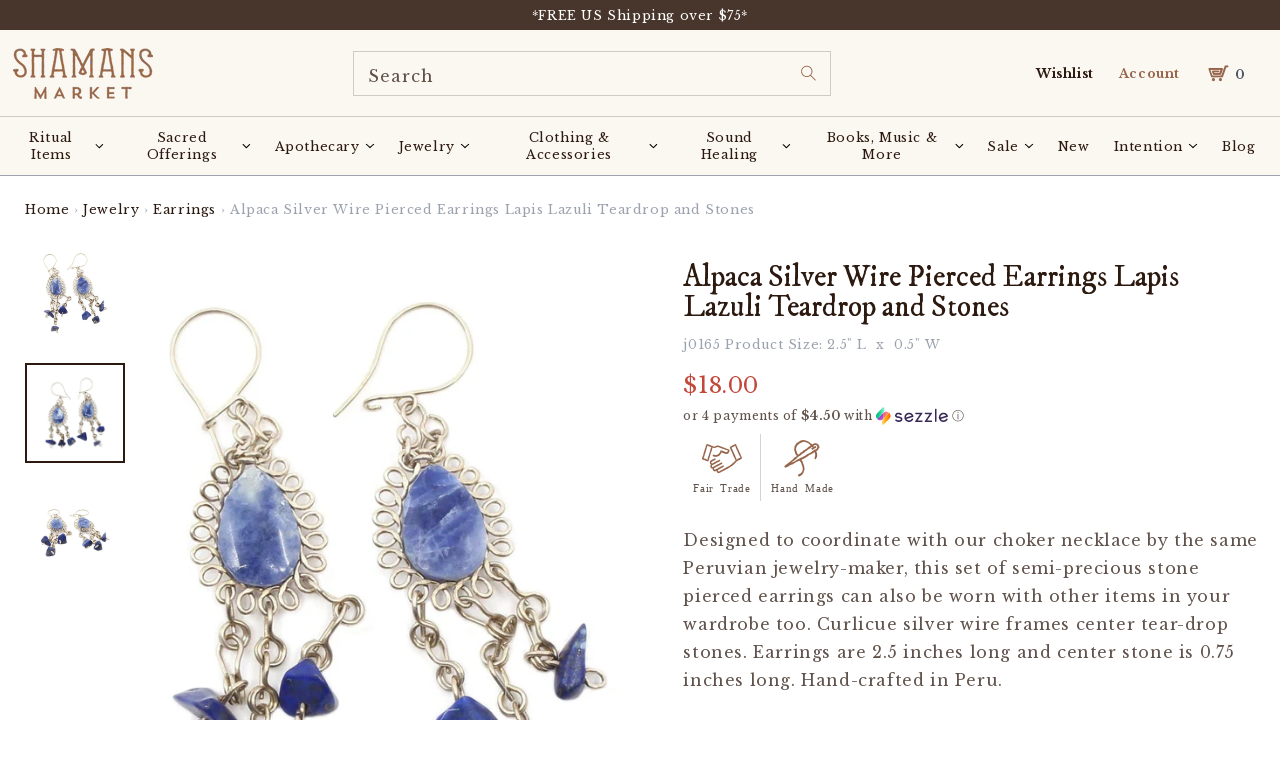

--- FILE ---
content_type: text/css
request_url: https://cdn.shopify.com/extensions/019b7f0c-2aa4-7c32-9804-5bda05c555ff/bookique-108/assets/apt-widget.css
body_size: 2019
content:

:root{
  /* Buy Now Button */
  --apt-buy-width:100%;
  --apt-buy-font:16px;
  --apt-buy-padding:12px;
  --apt-buy-bg:#111;
  --apt-buy-color:#fff;
  --apt-buy-border-w:1px;
  --apt-buy-border-c:#111;
  --apt-buy-radius:10px;
  --apt-buy-hover-bg:#000;
  --apt-buy-hover-color:#fff;

  /* Modal + Container */
  --apt-modal-bg:#fff;
  --apt-accent:#e0e0e0;

  /* Header/Typo */
  --apt-header-size:18px;
  --apt-header-color:#222;
  --apt-weekday-color:#666;
  --apt-cal-header-color:#222;

  /* Calendar day cells */
  --apt-day-bg:#fff;
  --apt-day-hover:#f6f6f6;
  --apt-day-today:#fff;
  --apt-today-border:#111;
  --apt-day-disable:#efefef;
  --apt-day-font-size:14px;
  --apt-day-border-w:1px;
  --apt-day-border-c:#e0e0e0;
  --apt-all-radius:12px;
  --apt-nextprev-color:#444;

  /* Timeslots */
  --apt-ts-bg:#f7f7f7;
  --apt-ts-color:#111;
  --apt-ts-border-w:1px;
  --apt-ts-border-c:#e0e0e0;
  --apt-ts-hover-bg:#ededed;
  --apt-ts-hover-color:#111;

  /* Booking Button (im Summary) */
  --apt-book-bg:#111;
  --apt-book-color:#fff;
  --apt-book-hover-bg:#000;

  /* Summary / Steps */

  --apt-summary-font:14px;
  --apt-step-bg:#fafafa;
  --apt-step-text:#222;
  --apt-step-container-bg:#fff;

  /* Gitter/Abstände */
  --apt-gap:12px;
}

.apt-content{border-width:0px!important;border-style:none!important;}
/* ---------- Keine Styles erst anzeigen bis Variablen gesetzt ---------- */
.apt-bookingButtonNow{ visibility:hidden; }
html.apt-css-ready .apt-bookingButtonNow{ visibility:visible; }

/* macht den geklonten Initial-Loader im Overlay sichtbar + zentriert */
.apt-inline-loader .booking-loader-clone { 
  display:block !important;
}


/* Inline-Overlay-Loader über dem Widget-Inhalt */
#booking-widget-wrapper { position: relative; }
.apt-inline-loader{
  position:absolute; inset:0;
  display:none; align-items:center; justify-content:center;
  z-index:9999; background:rgba(255, 255, 255, 0);
}
.apt-inline-loader.show{ display:flex; }
.apt-inline-loader img{ max-width:96px; height:auto; }

/* ---------- Buy-Now Button (Produktseite) ---------- */
.apt-bookingButtonNow{
  margin-top:20px;
  width:var(--apt-buy-width) !important;
  font-size:var(--apt-buy-font) !important;
  padding:var(--apt-buy-padding) !important;
  background:var(--apt-buy-bg) !important;
  color:var(--apt-buy-color) !important;
  border:var(--apt-buy-border-w) solid var(--apt-buy-border-c) !important;
  border-radius:var(--apt-buy-radius) !important;
  cursor:pointer;
  transition:background .2s,color .2s,border-color .2s;
}
.apt-bookingButtonNow:hover{
  background:var(--apt-buy-hover-bg) !important;
  color:var(--apt-buy-hover-color) !important;
}

/* ---------- SweetAlert Shell ---------- */
.swal2-modal{ background-color:var(--apt-modal-bg) !important; }
.booking-swal{ min-height:530px; vertical-align:top; padding-top:0 !important; }
#apt-container{
  display:block; flex-direction:row; gap:20px;

  padding-left:10px; padding-right:10px;
}


/* ---------- Kalender Kopf/Navi ---------- */
.apt-calendar-nav{
  text-align:center; font-size:20px; border:none; background:none;
  color:var(--apt-nextprev-color) !important;
}
/* Kalender-Spalten zentral über CSS-Variable steuern */
#apt-calendar .apt-calendar-weekdays,
#apt-calendar .apt-calendar-grid{
  display: grid;
  grid-template-columns: var(--apt-gcols, repeat(7, 1fr)) !important;
}

.apt-calendar-weekdays{
  display:grid; /* grid-template-columns is set by JS */
  text-align:center; font-weight:bold; text-transform:uppercase;
  padding:6px 0; padding-bottom:5px;
  border-bottom:1px solid var(--apt-accent) !important;
  color:var(--apt-weekday-color) !important;
}
.apt-calendar-header{
  font-weight:bold; text-align:center;
  color:var(--apt-cal-header-color) !important;
}
input{font-size:16px!important;}
/* ---------- Steps & Header ---------- */
#apt-steps{ display:none; width:0; border-right:1px solid var(--apt-accent) !important; padding-right:10px; background:var(--apt-modal-bg) !important; }
.contentheader{
  line-height:1.5em; font-size:var(--apt-header-size) !important;
  margin-top:15px; margin-bottom:10px !important;
  color:var(--apt-header-color) !important; text-align:center;
}

/* ---------- Kalendertage ---------- */
.apt-calendar-day{
  padding:10px; background:var(--apt-day-bg) !important;
  border-radius:var(--apt-all-radius) !important;
  text-align:right; position:relative; cursor:pointer; min-height:50px;
  color:var(--apt-day-text,#333); /* optionaler var fallback */
  border:var(--apt-day-border-w) solid var(--apt-day-border-c) !important;
  font-size:var(--apt-day-font-size) !important;
}
.apt-calendar-day:hover{ background:var(--apt-day-hover) !important; }
.apt-calendar-day.today{
  border:2px solid var(--apt-today-border) !important;
  background:var(--apt-day-today) !important;
}
.apt-calendar-day.unavailable{
  background:var(--apt-day-disable) !important; color:#aaa; cursor:not-allowed; opacity:.6;
}

/* ---------- Timeslots (3 Spalten, mit Abstand) ---------- */
.apt-timeGrid{ display:grid; grid-template-columns:repeat(3,minmax(0,1fr)); gap:var(--apt-gap); }
.apt-timeButton{
  padding:10px; background:var(--apt-ts-bg) !important;
  border:var(--apt-ts-border-w) solid var(--apt-ts-border-c) !important;
  border-radius:var(--apt-all-radius) !important; cursor:pointer;
  color:var(--apt-ts-color) !important; text-align:center;
}
.apt-timeButton:hover{ background:var(--apt-ts-hover-bg) !important; color:var(--apt-ts-hover-color) !important; }

/* ---------- Booking Button (Summary) ---------- */
.apt-bookingButton{
  margin-top:20px; padding:12px 20px;
  background:var(--apt-book-bg) !important; color:var(--apt-book-color) !important;
  border:none; border-radius:var(--apt-all-radius) !important; cursor:pointer;
}
.apt-bookingButton:hover{ background:var(--apt-book-hover-bg) !important; }

/* ---------- Summary & Form ---------- */
.apt-form label{ color:var(--apt-summary-color) !important; }
.apt-step{
  display:flex; flex-direction:column; padding:10px;
  border-radius:var(--apt-all-radius) !important;
  background:var(--apt-step-bg) !important;
  margin-bottom:10px; position:relative; color:var(--apt-step-text) !important;
}
.apt-summary{ color:var(--apt-summary-color) !important; font-size:var(--apt-summary-font) !important; line-height:1em; text-align:left; }

/* ---------- Loader-Gating ---------- */
#booking-widget-wrapper{ position:relative; }
#booking-loader{ display:none; padding:24px; text-align:center; }
#booking-widget-wrapper:not(.apt-ready) #booking-loader{ display:block !important; }
#booking-widget-wrapper:not(.apt-ready) #apt-logo,
#booking-widget-wrapper:not(.apt-ready) #apt-steps,
#booking-widget-wrapper:not(.apt-ready) #apt-content,
#booking-widget-wrapper:not(.apt-ready) #apt-service-container,
#booking-widget-wrapper:not(.apt-ready) #apt-employee-container{ display:none !important; }
#booking-widget-wrapper.apt-ready #booking-loader{ display:none !important; }

/* ---------- Native Shopify-CTAs ausblenden, wenn unser Button aktiv ist ---------- */
.hide-buy-button .product-form [type='submit'],
.hide-buy-button form[action*="/cart/add"] [type='submit'],
.hide-buy-button .shopify-payment-button{ display:none !important; }
.hide-buy-button .quantity,
.hide-buy-button .product-form__quantity,
.hide-buy-button .product__quantity,
.hide-buy-button .product-popup-quantity,
.hide-buy-button .product-quantity,
.hide-buy-button .quantity-selector,
.hide-buy-button .qty,
.hide-buy-button .qty-selector,
.hide-buy-button [data-quantity-selector],
.hide-buy-button .js-qty,
.hide-buy-button .quantity__label,
.hide-buy-button .quantity__button,
.hide-buy-button .quantity__input,
.hide-buy-button input[name="quantity"],
.hide-buy-button input[type="number"][name="quantity"]{ display:none !important; }



/* ===== Summary card with subtle shadow and very fine lines ===== */
.apt-summary{
  /* Tunable design tokens (override via CSS variables if you like) */
  --apt-s-bg: var(--apt-summary-bg, #fff);
  --apt-s-text: var(--apt-summary-color, #111);
  --apt-s-border: var(--apt-summary-border, rgba(0,0,0,.08));  /* very light gray */
  --apt-s-shadow: var(--apt-summary-shadow, 0 8px 24px rgba(0,0,0,.06));
  --apt-s-radius: var(--apt-summary-radius, 14px);
  --apt-s-pad-v: var(--apt-summary-pad-v, 14px);
  --apt-s-pad-h: var(--apt-summary-pad-h, 16px);
  --apt-s-label: var(--apt-summary-label, #555);
  --apt-s-row: var(--apt-summary-row, 2.6em); /* virtual row height for separators */

  background: var(--apt-s-bg);
  color: var(--apt-s-text);
  font-size: var(--apt-summary-font, 1rem);
  border: 1px solid var(--apt-s-border);
  border-radius: var(--apt-s-radius);
  box-shadow: var(--apt-s-shadow);
  padding: var(--apt-s-pad-v) var(--apt-s-pad-h);
  line-height: 1.65;
  position: relative;

  /* “Ruled paper” separators that work even with <br> markup */
  background-image:
    linear-gradient(var(--apt-s-bg), var(--apt-s-bg)), /* card bg */
    repeating-linear-gradient(
      to bottom,
      transparent 0,
      transparent calc(var(--apt-s-row) - 1px),
      var(--apt-s-border) calc(var(--apt-s-row) - 1px),
      var(--apt-s-border) var(--apt-s-row)
    );
  background-origin: padding-box, border-box;
  background-clip: padding-box, border-box;
}

/* Labels left-aligned in a comfortable fixed column width */
.apt-summary strong{
  display: inline-block;
  min-width: 10rem;          /* tweak to taste */
  color: var(--apt-s-label);
  font-weight: 600;
  margin-right: .5rem;
}

/* Slightly taller “rows” so the separator cadence looks even */
.apt-summary br{
  line-height: 2.1;          /* increases vertical rhythm between lines */
}

/* Compact on small screens: stack label above value */
@media (max-width: 420px){
  .apt-summary strong{
    min-width: 0;
    display: block;
    margin: 0 0 .1rem 0;
  }
}

/* Dark mode soft tuning */
@media (prefers-color-scheme: dark){
  .apt-summary{
    --apt-s-bg: rgba(255,255,255,.06);
    --apt-s-text: #e9e9e9;
    --apt-s-border: rgba(255,255,255,.12);
    --apt-s-shadow: 0 8px 24px rgba(0,0,0,.45);
    --apt-s-label: #cfcfcf;
  }
}

.apt-summary--grid{
  background: var(--apt-s-bg);
  color: var(--apt-s-text);
  border: 1px solid var(--apt-s-border);
  border-radius: var(--apt-s-radius);
  box-shadow: var(--apt-s-shadow);
  padding: var(--apt-s-pad-v) 0;           /* inner rows handle horizontal padding */
}
.apt-summary--grid .apt-row{
  display: grid;
  grid-template-columns: 12rem 1fr;        /* label | value */
  gap: .5rem 1rem;
  align-items: center;
  padding: .5rem var(--apt-s-pad-h);
  border-bottom: 1px solid var(--apt-s-border);
}
.apt-summary--grid .apt-row:last-child{ border-bottom: 0; }
.apt-summary--grid .apt-label{ color: var(--apt-s-label); font-weight: 600; }
.apt-summary--grid .apt-value{ overflow-wrap: anywhere; }
@media (max-width: 520px){
  .apt-summary--grid .apt-row{ grid-template-columns: 1fr; }
}

--- FILE ---
content_type: text/css
request_url: https://www.shamansmarket.com/cdn/shop/t/219/assets/component-search.css?v=49752000408199342361751133354
body_size: -675
content:
.search__input.field__input{padding-right:5rem}.search__button .icon{height:1.8rem}input::-webkit-search-decoration{-webkit-appearance:none}.template-search .h2{font-family:Libre Baskerville}

--- FILE ---
content_type: text/javascript; charset=utf-8
request_url: https://www.shamansmarket.com/en-kw/products/alpaca-silver-wire-pierced-earrings-lapis-lazuli-teardrop-and-stones-1.js
body_size: 416
content:
{"id":29425008651,"title":"Alpaca Silver Wire Pierced Earrings Lapis Lazuli Teardrop and Stones","handle":"alpaca-silver-wire-pierced-earrings-lapis-lazuli-teardrop-and-stones-1","description":"\u003cp\u003eDesigned to coordinate with our choker necklace by the same Peruvian jewelry-maker, this set of semi-precious stone pierced earrings can also be worn with other items in your wardrobe too. Curlicue silver wire frames center tear-drop stones. Earrings are 2.5 inches long and center stone is 0.75 inches long. Hand-crafted in Peru.\u003c\/p\u003e","published_at":"2021-05-21T09:32:25-04:00","created_at":"2017-10-28T06:13:18-04:00","vendor":"Abelardo \u0026 Luzmarina Mirano","type":"Wire Earrings","tags":["Earrings","OK_for_sale","oos"],"price":1800,"price_min":1800,"price_max":1800,"available":true,"price_varies":false,"compare_at_price":null,"compare_at_price_min":0,"compare_at_price_max":0,"compare_at_price_varies":false,"variants":[{"id":166209355787,"title":"Default Title","option1":"Default Title","option2":null,"option3":null,"sku":"j0165","requires_shipping":true,"taxable":true,"featured_image":null,"available":true,"name":"Alpaca Silver Wire Pierced Earrings Lapis Lazuli Teardrop and Stones","public_title":null,"options":["Default Title"],"price":1800,"weight":45,"compare_at_price":null,"inventory_management":"shopify","barcode":"09355787","quantity_rule":{"min":1,"max":null,"increment":1},"quantity_price_breaks":[],"requires_selling_plan":false,"selling_plan_allocations":[]}],"images":["\/\/cdn.shopify.com\/s\/files\/1\/2086\/1263\/products\/wire-earrings-alpaca-silver-wire-pierced-earrings-lapis-lazuli-teardrop-and-stones-32608006242476.jpg?v=1652813574","\/\/cdn.shopify.com\/s\/files\/1\/2086\/1263\/products\/wire-earrings-alpaca-silver-wire-pierced-earrings-lapis-lazuli-teardrop-and-stones-32608006275244.jpg?v=1652813579","\/\/cdn.shopify.com\/s\/files\/1\/2086\/1263\/products\/wire-earrings-alpaca-silver-wire-pierced-earrings-lapis-lazuli-teardrop-and-stones-32608006308012.jpg?v=1652836970"],"featured_image":"\/\/cdn.shopify.com\/s\/files\/1\/2086\/1263\/products\/wire-earrings-alpaca-silver-wire-pierced-earrings-lapis-lazuli-teardrop-and-stones-32608006242476.jpg?v=1652813574","options":[{"name":"Title","position":1,"values":["Default Title"]}],"url":"\/en-kw\/products\/alpaca-silver-wire-pierced-earrings-lapis-lazuli-teardrop-and-stones-1","media":[{"alt":"Wire Earrings Alpaca Silver Wire Pierced Earrings Lapis Lazuli Teardrop and Stones","id":25012380663980,"position":1,"preview_image":{"aspect_ratio":0.75,"height":1722,"width":1292,"src":"https:\/\/cdn.shopify.com\/s\/files\/1\/2086\/1263\/products\/wire-earrings-alpaca-silver-wire-pierced-earrings-lapis-lazuli-teardrop-and-stones-32608006242476.jpg?v=1652813574"},"aspect_ratio":0.75,"height":1722,"media_type":"image","src":"https:\/\/cdn.shopify.com\/s\/files\/1\/2086\/1263\/products\/wire-earrings-alpaca-silver-wire-pierced-earrings-lapis-lazuli-teardrop-and-stones-32608006242476.jpg?v=1652813574","width":1292},{"alt":"Wire Earrings Alpaca Silver Wire Pierced Earrings Lapis Lazuli Teardrop and Stones","id":25012380762284,"position":2,"preview_image":{"aspect_ratio":0.75,"height":1840,"width":1380,"src":"https:\/\/cdn.shopify.com\/s\/files\/1\/2086\/1263\/products\/wire-earrings-alpaca-silver-wire-pierced-earrings-lapis-lazuli-teardrop-and-stones-32608006275244.jpg?v=1652813579"},"aspect_ratio":0.75,"height":1840,"media_type":"image","src":"https:\/\/cdn.shopify.com\/s\/files\/1\/2086\/1263\/products\/wire-earrings-alpaca-silver-wire-pierced-earrings-lapis-lazuli-teardrop-and-stones-32608006275244.jpg?v=1652813579","width":1380},{"alt":"Wire Earrings Alpaca Silver Wire Pierced Earrings Lapis Lazuli Teardrop and Stones","id":25014224289964,"position":3,"preview_image":{"aspect_ratio":0.75,"height":1998,"width":1499,"src":"https:\/\/cdn.shopify.com\/s\/files\/1\/2086\/1263\/products\/wire-earrings-alpaca-silver-wire-pierced-earrings-lapis-lazuli-teardrop-and-stones-32608006308012.jpg?v=1652836970"},"aspect_ratio":0.75,"height":1998,"media_type":"image","src":"https:\/\/cdn.shopify.com\/s\/files\/1\/2086\/1263\/products\/wire-earrings-alpaca-silver-wire-pierced-earrings-lapis-lazuli-teardrop-and-stones-32608006308012.jpg?v=1652836970","width":1499}],"requires_selling_plan":false,"selling_plan_groups":[]}

--- FILE ---
content_type: text/javascript; charset=utf-8
request_url: https://www.shamansmarket.com/en-kw/cart/update.js
body_size: 464
content:
{"token":"hWN7hnBzOxYm8ArCf40ev5NZ?key=ea00ba64a4f55468385338e6db088283","note":null,"attributes":{},"original_total_price":0,"total_price":0,"total_discount":0,"total_weight":0.0,"item_count":0,"items":[],"requires_shipping":false,"currency":"USD","items_subtotal_price":0,"cart_level_discount_applications":[],"discount_codes":[],"items_changelog":{"added":[]}}

--- FILE ---
content_type: text/javascript; charset=utf-8
request_url: https://www.shamansmarket.com/products/alpaca-silver-wire-pierced-earrings-lapis-lazuli-teardrop-and-stones-1.js
body_size: 455
content:
{"id":29425008651,"title":"Alpaca Silver Wire Pierced Earrings Lapis Lazuli Teardrop and Stones","handle":"alpaca-silver-wire-pierced-earrings-lapis-lazuli-teardrop-and-stones-1","description":"\u003cp\u003eDesigned to coordinate with our choker necklace by the same Peruvian jewelry-maker, this set of semi-precious stone pierced earrings can also be worn with other items in your wardrobe too. Curlicue silver wire frames center tear-drop stones. Earrings are 2.5 inches long and center stone is 0.75 inches long. Hand-crafted in Peru.\u003c\/p\u003e","published_at":"2021-05-21T09:32:25-04:00","created_at":"2017-10-28T06:13:18-04:00","vendor":"Abelardo \u0026 Luzmarina Mirano","type":"Wire Earrings","tags":["Earrings","OK_for_sale","oos"],"price":1800,"price_min":1800,"price_max":1800,"available":true,"price_varies":false,"compare_at_price":null,"compare_at_price_min":0,"compare_at_price_max":0,"compare_at_price_varies":false,"variants":[{"id":166209355787,"title":"Default Title","option1":"Default Title","option2":null,"option3":null,"sku":"j0165","requires_shipping":true,"taxable":true,"featured_image":null,"available":true,"name":"Alpaca Silver Wire Pierced Earrings Lapis Lazuli Teardrop and Stones","public_title":null,"options":["Default Title"],"price":1800,"weight":45,"compare_at_price":null,"inventory_management":"shopify","barcode":"09355787","quantity_rule":{"min":1,"max":null,"increment":1},"quantity_price_breaks":[],"requires_selling_plan":false,"selling_plan_allocations":[]}],"images":["\/\/cdn.shopify.com\/s\/files\/1\/2086\/1263\/products\/wire-earrings-alpaca-silver-wire-pierced-earrings-lapis-lazuli-teardrop-and-stones-32608006242476.jpg?v=1652813574","\/\/cdn.shopify.com\/s\/files\/1\/2086\/1263\/products\/wire-earrings-alpaca-silver-wire-pierced-earrings-lapis-lazuli-teardrop-and-stones-32608006275244.jpg?v=1652813579","\/\/cdn.shopify.com\/s\/files\/1\/2086\/1263\/products\/wire-earrings-alpaca-silver-wire-pierced-earrings-lapis-lazuli-teardrop-and-stones-32608006308012.jpg?v=1652836970"],"featured_image":"\/\/cdn.shopify.com\/s\/files\/1\/2086\/1263\/products\/wire-earrings-alpaca-silver-wire-pierced-earrings-lapis-lazuli-teardrop-and-stones-32608006242476.jpg?v=1652813574","options":[{"name":"Title","position":1,"values":["Default Title"]}],"url":"\/products\/alpaca-silver-wire-pierced-earrings-lapis-lazuli-teardrop-and-stones-1","media":[{"alt":"Wire Earrings Alpaca Silver Wire Pierced Earrings Lapis Lazuli Teardrop and Stones","id":25012380663980,"position":1,"preview_image":{"aspect_ratio":0.75,"height":1722,"width":1292,"src":"https:\/\/cdn.shopify.com\/s\/files\/1\/2086\/1263\/products\/wire-earrings-alpaca-silver-wire-pierced-earrings-lapis-lazuli-teardrop-and-stones-32608006242476.jpg?v=1652813574"},"aspect_ratio":0.75,"height":1722,"media_type":"image","src":"https:\/\/cdn.shopify.com\/s\/files\/1\/2086\/1263\/products\/wire-earrings-alpaca-silver-wire-pierced-earrings-lapis-lazuli-teardrop-and-stones-32608006242476.jpg?v=1652813574","width":1292},{"alt":"Wire Earrings Alpaca Silver Wire Pierced Earrings Lapis Lazuli Teardrop and Stones","id":25012380762284,"position":2,"preview_image":{"aspect_ratio":0.75,"height":1840,"width":1380,"src":"https:\/\/cdn.shopify.com\/s\/files\/1\/2086\/1263\/products\/wire-earrings-alpaca-silver-wire-pierced-earrings-lapis-lazuli-teardrop-and-stones-32608006275244.jpg?v=1652813579"},"aspect_ratio":0.75,"height":1840,"media_type":"image","src":"https:\/\/cdn.shopify.com\/s\/files\/1\/2086\/1263\/products\/wire-earrings-alpaca-silver-wire-pierced-earrings-lapis-lazuli-teardrop-and-stones-32608006275244.jpg?v=1652813579","width":1380},{"alt":"Wire Earrings Alpaca Silver Wire Pierced Earrings Lapis Lazuli Teardrop and Stones","id":25014224289964,"position":3,"preview_image":{"aspect_ratio":0.75,"height":1998,"width":1499,"src":"https:\/\/cdn.shopify.com\/s\/files\/1\/2086\/1263\/products\/wire-earrings-alpaca-silver-wire-pierced-earrings-lapis-lazuli-teardrop-and-stones-32608006308012.jpg?v=1652836970"},"aspect_ratio":0.75,"height":1998,"media_type":"image","src":"https:\/\/cdn.shopify.com\/s\/files\/1\/2086\/1263\/products\/wire-earrings-alpaca-silver-wire-pierced-earrings-lapis-lazuli-teardrop-and-stones-32608006308012.jpg?v=1652836970","width":1499}],"requires_selling_plan":false,"selling_plan_groups":[]}

--- FILE ---
content_type: text/javascript; charset=utf-8
request_url: https://www.shamansmarket.com/en-kw/cart/update.js
body_size: 331
content:
{"token":"hWN7hnBzOxYm8ArCf40ev5NZ?key=ea00ba64a4f55468385338e6db088283","note":"","attributes":{"r_cart_token":"hWN7hnBzOxYm8ArCf40ev5NZ?key=ea00ba64a4f55468385338e6db088283"},"original_total_price":0,"total_price":0,"total_discount":0,"total_weight":0.0,"item_count":0,"items":[],"requires_shipping":false,"currency":"USD","items_subtotal_price":0,"cart_level_discount_applications":[],"discount_codes":[],"items_changelog":{"added":[]}}

--- FILE ---
content_type: text/json
request_url: https://conf.config-security.com/model
body_size: 84
content:
{"title":"recommendation AI model (keras)","structure":"release_id=0x6e:3d:6b:72:41:4f:75:6a:29:5d:46:75:40:6d:20:5e:22:6b:3f:2a:2d:54:74:77:40:2b:70:52:75;keras;gd8c7grrllw6w52ysxfzm38ambno5aolp4uu75n75lxznfvqwpbfbcqkbnx20hebyr6llwk4","weights":"../weights/6e3d6b72.h5","biases":"../biases/6e3d6b72.h5"}

--- FILE ---
content_type: text/javascript; charset=utf-8
request_url: https://www.shamansmarket.com/en-kw/cart/update.js
body_size: 132
content:
{"token":"hWN7hnBzOxYm8ArCf40ev5NZ?key=ea00ba64a4f55468385338e6db088283","note":"","attributes":{"r_cart_token":"hWN7hnBzOxYm8ArCf40ev5NZ?key=ea00ba64a4f55468385338e6db088283","_source":"Rebuy","_attribution":"Smart Cart"},"original_total_price":0,"total_price":0,"total_discount":0,"total_weight":0.0,"item_count":0,"items":[],"requires_shipping":false,"currency":"USD","items_subtotal_price":0,"cart_level_discount_applications":[],"discount_codes":[],"items_changelog":{"added":[]}}